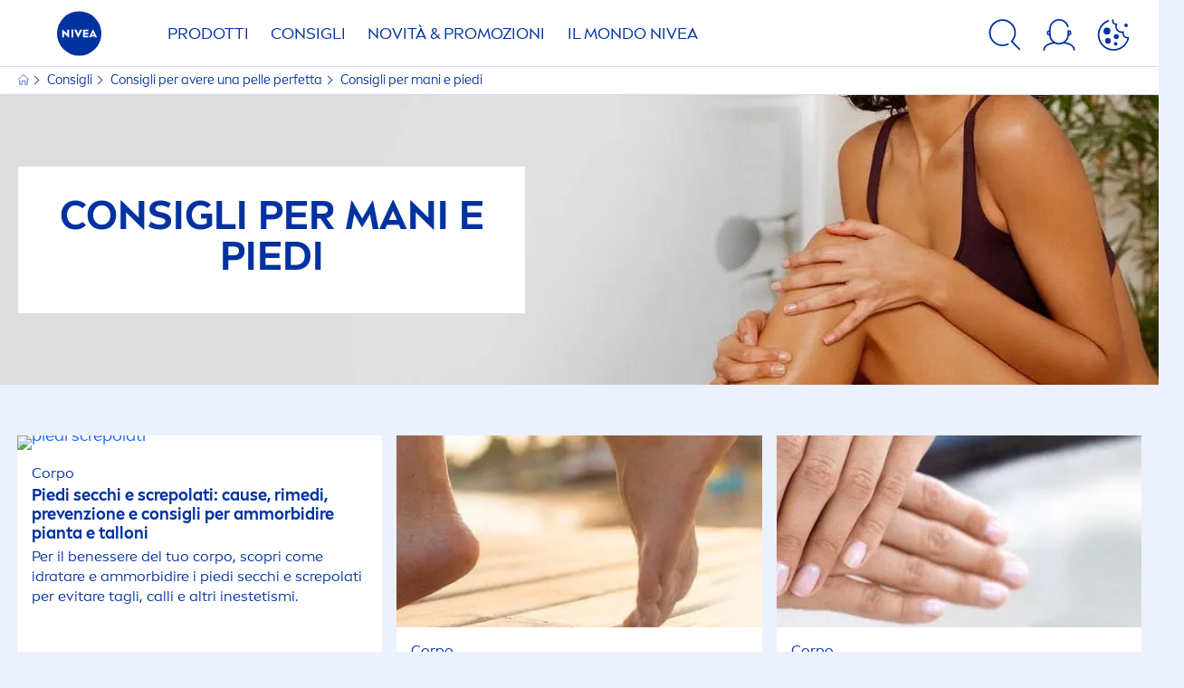

--- FILE ---
content_type: application/javascript
request_url: https://www.nivea.it/dist/NiveaX/modules/[request].080bc59f.js
body_size: 5334
content:
"use strict";(self.NiveaXwebpackJsonp=self.NiveaXwebpackJsonp||[]).push([[3578,3699,5883,8791,9384],{1001:(e,t,i)=>{i.r(t),i.d(t,{default:()=>n});var s=i(21464);class n{constructor(e,t={}){this.container=e,this.options=t,this.active=this.container.className.includes("active"),this.options=(0,s.$E)(this.container,Object.assign(this.getDefaultOptions(),this.options)),this.init()}init(){return this.setElementHeight(this.container,this.getSuitableHeight()),this.setOnResizeHandler(),this}saveInitialHeight(){return this.height=this.getElementHeight(this.container),this}getElementHeight(e){return e.offsetHeight}getSuitableHeight(){return this.active?"":this.options.collapsedHeight+"px"}setElementHeight(e,t){return e.style.maxHeight=null!=t?t:"",this}toggleState(){return this.active=!this.active,this}getDefaultOptions(){return{collapsedHeight:115}}setOnResizeHandler(){return NiveaX.addToEventStore("resize",(()=>(0,s.Ys)((()=>this.onResize()),300)),window),this}onResize(){const e=this.getSuitableHeight();this.setElementHeight(this.container,e)}setCollapsedHeight(e){return this.options.collapsedHeight=e,this}toggle(){return this.toggleState().setElementHeight(this.container,this.getSuitableHeight()),this}isActive(){return this.active}needToBeShown(){return this.height>1.25*this.options.collapsedHeight}clear(){return this.setElementHeight(this.container).saveInitialHeight(),this}render(){const e=this.getSuitableHeight();return this.setElementHeight(this.container,e),this}getContainer(){return this.container}}},9095:(e,t,i)=>{i.r(t),i.d(t,{default:()=>a});var s=i(98684),n=i(21464);const r=["nx-u-spinner","nx-u-spinner--medium","nx-u-spinner--opaque"];class a{constructor(e={}){this.addHandlers(e).init()}addHandlers(e){return Object.entries(e).forEach((([e,t])=>this[e]=t)),this}init(){const e=new URLSearchParams(window.location.search);this.hidePageOnFastForward(e),this.createSourceCookieIfNeeded(e);const t=this.getURLParams();return Object.entries(t).forEach((([e,t])=>{this[e](t)})),location.hash.match(/layer/g)?NiveaX.layer.serviceLayer():sessionStorage.removeItem("layers"),this}createSourceCookieIfNeeded(e){const t=e.get("src");if(t)return void(0,n.TV)("Source",t,0);const i={utm_source:e.get("utm_source"),utm_medium:e.get("utm_medium"),utm_campaign:e.get("utm_campaign"),utm_content:e.get("utm_content"),utm_term:e.get("utm_term")};Object.keys(i).forEach((e=>{""!==i[e]&&null!==i[e]||delete i[e]}));const s=new URLSearchParams(i).toString();s&&(0,n.TV)("Source",s,0)}hidePageOnFastForward(e){e.get("fast-forward")&&(0,s.gR)(document.body,...r)}getURLParams(){const e=(0,n.Xc)(),t={};return e.forEach((e=>{const i=e.split("="),s=decodeURIComponent(i[0]);"function"==typeof this[s]&&(t[s]=decodeURIComponent(i.length>1?i[1]:""))})),t}layer(e){window.NiveaX.layer.openAsync(e)}showgrid(e){new o(e)}nojs(){new l}}class o{constructor(e){this.mode=parseInt(e),this.buildGrid()}buildGrid(){document.body.classList.add("nx-u-debug-show-grid");const e=this.getDebug(),t=this.getContainer(),i=this.getGrid();for(let e=0;e<12;e++){const e=this.getColumn();i.appendChild(e)}e.appendChild(t),t.appendChild(i),document.body.appendChild(e)}getDebug(){const e=document.createElement("div");return e.classList.add("nx-u-debug-grid"),e.style.zIndex="888888",e}getContainer(){const e=document.createElement("div");return e.classList.add(2===this.mode?"nx-u-container-fluid":"nx-u-container"),e}getGrid(){const e=document.createElement("div");return e.classList.add("nx-u-row"),e}getColumn(){const e=document.createElement("div");return e.classList.add("nx-u-col-1"),e}}class l{constructor(){this.onModulesLoaded=()=>{this.writeToHTMLNode(this.content),document.removeEventListener("niveax:modulesloaded",this.onModulesLoaded)},this.saveHTMLInnerTo().runAfterAppInitialized(this.onModulesLoaded)}writeToHTMLNode(e){document.documentElement.innerHTML=e}saveHTMLInnerTo(){return this.content=document.documentElement.innerHTML,this}runAfterAppInitialized(e){return document.addEventListener("niveax:modulesloaded",e),this}}},11015:(e,t,i)=>{i.r(t),i.d(t,{default:()=>s});class s{constructor(){this.ytModules=[],this.playerId=0,this.init()}init(){document.addEventListener("nxOnYouTubeIframeAPIReady",this.onIFrameApiLoaded.bind(this),!1)}onIFrameApiLoaded(){document.removeEventListener("nxOnYouTubeIframeAPIReady",this.onIFrameApiLoaded),this.removeBlocker(),this.iFrameApiLoaded=!0}registerIFrameVideo(e){void 0===e.playerId&&(e.playerId=this.getNewPlayerId(),this.ytModules.push(e)),this.iFrameApiLoaded&&e.removeBlocker()}removeBlocker(){for(let e=0;e<this.ytModules.length;e++)void 0===this.ytModules[e].player&&this.ytModules[e].removeBlocker()}getNewPlayerId(){return this.playerId+=1}pauseAllVideos(){this.ytModules.forEach((e=>{void 0!==e.player&&void 0!==e.player.pauseVideo&&e.player.pauseVideo()}))}pauseYouTubeVideoById(e){this.ytModules.map((t=>{t.youTubeId==e&&void 0!==t.player&&1==t.player.getPlayerState()&&void 0!==t.player.pauseVideo&&t.player.pauseVideo()}))}}},27329:(e,t,i)=>{i.r(t),i.d(t,{default:()=>o});var s=i(1001),n=i(21464),r=i(98684);const a='[data-module="FilterNavigation"]';class o{static setup(e=a){Array.from(document.querySelectorAll(e)).filter((e=>!e.dataset.moduleInitialized)).forEach((e=>{new o(e),e.dataset.moduleInitialized="true"}))}constructor(e,t={}){this.element=e,this.options=t,this.options=(0,n.$E)(this.element,Object.assign(this.getDefaultOptions(),this.options)),this.primeLevel=this.element.querySelector(this.options.primeLayerSelector),this.layerItems=this.getLayerItems(this.element,this.options.layerItemSelector),this.layerLists=Array.from(this.element.querySelectorAll(this.options.layerListSelector)),this.layersStructure=this.getLayersStructure(this.layerItems),this.options.state=(0,n.WQ)(),this.init()}init(){return this.initHorizontalScrolling(this.layerLists).initExpanderFirtAndLast().addHandlerOnLayerItemsClick().recoverFilterNav().togglePrimeLayer(),this.element.querySelector(".nx-filter-navigation--display-all")&&this.initHeightObserver(),this}initHeightObserver(){const e=(0,n.sg)((()=>{const e=this.element.querySelector(".nx-filter-navigation__level--active");e&&requestAnimationFrame((()=>{this.element.style.height=`${e.offsetHeight}px`}))}),50),t=new MutationObserver((t=>{t.forEach((t=>{"attributes"===t.type&&"class"===t.attributeName&&e()}))})),i=new ResizeObserver((()=>{e()}));return Array.from(this.element.children).forEach((e=>{t.observe(e,{attributes:!0}),i.observe(e)})),i.observe(this.element),e(),this}togglePrimeLayer(){return Array.from(this.element.querySelectorAll(this.options.layerSelector)).map((e=>e.getAttribute("data-key"))).filter((e=>null!=e)).some((e=>this.options.state.hasOwnProperty(e)))||this.toggleLayer(this.primeLevel.id),this}initExpanderFirtAndLast(){return this.layersStructure[this.primeLevel.id]=new s.default(this.primeLevel,{collapsedHeight:this.primeLevel.offsetHeight}),this}initHorizontalScrolling(e){return e.forEach((e=>(0,n.aO)(e))),this}getChildLayerID(e){return e.dataset.id}getCurrentLayerID(e){return this.getCurrentLayer(e).id}getCurrentLayer(e){return e.closest(this.options.layerSelector)}getParentLayerID(e){return this.getCurrentLayer(e).dataset.parentId}getParentLayer(e){return document.getElementById(this.getParentLayerID(e))}getLayerItems(e,t){return Array.from(e.querySelectorAll(t))}getLayersStructure(e){return e.reduce(((e,t)=>{const i=this.getChildLayerID(t),n=document.getElementById(i);return!e[i]&&n&&(e[i]=new s.default(n,{collapsedHeight:0})),e}),{})}addHandlerOnLayerItemsClick(){return Array.from(this.element.querySelectorAll(".nx-filter-navigation__item--all")).forEach((e=>e.addEventListener("click",(()=>this.goToPreviousLevel())))),this.layerItems.forEach((e=>e.addEventListener("click",this.onLayerItemClick.bind(this)))),this}onLayerItemClick(e){var t,i,s;const n=this._lastActiveItem=e.currentTarget,r=this.getChildLayerID(n),a=Array.from(n.parentElement.querySelectorAll(`${this.options.layerItemSelector}.${this.options.activeClass}`)).filter((e=>e!==n)),o=null===(t=n.querySelector(".nx-filter-navigation__count"))||void 0===t?void 0:t.textContent,l=null===(i=n.querySelector("svg, img"))||void 0===i?void 0:i.cloneNode(!0),c=null===(s=this._lastActiveItem.parentElement)||void 0===s?void 0:s.querySelector(`${this.options.backBtn}`);this.removePrevActiveSibls(a),n.classList.toggle(this.options.activeClass);const h=n.classList.contains(this.options.activeClass);if(r)this.runUpdateCB(),this.toggleLayer(this.getCurrentLayerID(n)),this.toggleLayer(r,!0),this.showBackButton(r,n.dataset.key,n.textContent,o,l);else if(this.options.updateCB1(),h)this.disableBackBtn(c);else{this.enableBackBtn(c);const e=this.getParentLayer(this._lastActiveItem),t=e?this.getActiveItem(e):null;this._lastActiveItem=t}}disableBackBtn(e){e.classList.add("nx-back-btn--disabled")}enableBackBtn(e){e.classList.remove("nx-back-btn--disabled")}removePrevActiveSibls(e){e.forEach((e=>(0,r.vy)(e,this.options.activeClass)))}showBackButton(e,t,i,s,n){var r,a;const o=null===(r=document.getElementById(`${e}`))||void 0===r?void 0:r.querySelector(".nx-filter-navigation__item--all"),l=null==o?void 0:o.querySelector(".nx-filter-navigation__text"),c=null==o?void 0:o.querySelector(".nx-filter-navigation__back-btn"),h=null==o?void 0:o.querySelector(".nx-filter-navigation__count");o.setAttribute("data-key",t),l&&i&&(l.textContent=i),h&&s&&(h.textContent=s),l&&h&&l.appendChild(h);const u=null==o?void 0:o.querySelector(".nx-filter-navigation__item-content");null===(a=null==u?void 0:u.querySelector("svg, img"))||void 0===a||a.remove(),n&&u&&u.prepend(n),!c&&(null==o||o.prepend(this.getBackBtnArrow()))}recoverFilterNav(){var e,t;const i=Array.from(this.element.querySelectorAll(this.options.layerSelector));let s=!1;const n=[];for(let e=i.length-1;e>=0;e--){let t=i[e].getAttribute("data-key"),s=i[e].querySelector(`${this.options.layerItemSelector}[data-key="${this.options.state[t]}"]`);this.options.state.hasOwnProperty(t)&&(s.classList.add(this.options.activeClass),n.push(s))}for(let r=i.length-1;r>=0;r--){let a=i[r].getAttribute("data-key"),o=i[r].querySelector(`${this.options.layerItemSelector}[data-key="${this.options.state[a]}"]`);if(this.options.state.hasOwnProperty(a)){const i=this.getCurrentLayerID(o),r=this.getChildLayerID(o),a=null===(e=o.querySelector(".nx-filter-navigation__count"))||void 0===e?void 0:e.textContent,l=null===(t=o.querySelector("svg, img"))||void 0===t?void 0:t.cloneNode(!0);if(!s){if(r)this.toggleLayer(r,!0),this.showBackButton(r,o.dataset.key,o.textContent,a,l);else{o.classList.remove(this.options.activeClass);const e=n.find((e=>e.classList.contains(this.options.activeClass)));this.toggleLayer(i,!0),e&&this.showBackButton(i,e.dataset.key,e.querySelector(".nx-filter-navigation__text").textContent,a,l)}this._lastActiveItem=o,s=!s}}}return setTimeout((()=>{n.filter((e=>{0==e.classList.contains(this.options.activeClass)&&e.click()}))}),500),this}toggleLayer(e,t){const i=this.layersStructure[e],s=i&&i.getContainer();return s&&(i.toggle(),s.classList.toggle("nx-filter-navigation__level--active")),this}hasLayerVisibleItems(e){var t;return e&&(null===(t=Array.from(e.querySelectorAll(this.options.layerItemSelector)))||void 0===t?void 0:t.some((e=>!1===e.hidden)))}goToPreviousLevel(){var e,t;if(!this._lastActiveItem)return;const i=this.getParentLayer(this._lastActiveItem),s=i?this.getActiveItem(i):null,n=this.getChildLayerID(this._lastActiveItem),r=!n,a=this.getCurrentLayerID(this._lastActiveItem),o=null==s?void 0:s.querySelector(".nx-filter-navigation__text").textContent,l=null===(e=null==s?void 0:s.querySelector("svg, img"))||void 0===e?void 0:e.cloneNode(!0);return this.deleteActFilterBubble(),this.clearLayer(this.getCurrentLayer(this._lastActiveItem)),this.enableBackBtn(null===(t=this._lastActiveItem.parentElement)||void 0===t?void 0:t.querySelector(`${this.options.backBtn}`)),r||(this.toggleLayer(a),this.toggleLayer(n),this.primeLevel.id!=a&&this.showBackButton(a,null==s?void 0:s.dataset.key,o,null,l)),this.runUpdateCB(),this._lastActiveItem=s,this}clearLayer(e){var t;return null===(t=this.getActiveItem(e))||void 0===t||t.classList.remove(this.options.activeClass),this}deleteActFilterBubble(){const e=this._lastActiveItem.dataset.key,t=null===document||void 0===document?void 0:document.querySelector(`.nx-active-filters__item[data-input-name="${e}"]`);t&&(0,n.N0)(t.inputElement,!1)}getActiveItem(e){return e.querySelector(`${this.options.layerItemSelector}.${this.options.activeClass}`)}runUpdateCB(){return this.options.updateCB(),this}getBackBtnArrow(){return(0,r.Uo)('\n            <span class="nx-filter-navigation__back-btn" >\n                <svg xmlns="http://www.w3.org/2000/svg" width="10" height="16" viewBox="0 0 10 16" fill="none">\n                    <path  class="nx-icon-arrow-left" d="M7.88912 15.7601L7.81418 15.6978L0.301439 8.66698C0.159493 8.53472 0.062067 8.36654 0.0211639 8.18318C0.0211639 8.17338 0.0211639 8.16358 0.0159178 8.15378C0.0106726 8.14397 0.00992203 8.12017 0.00767422 8.10337C0.00542641 8.08656 0.00767422 8.07186 0.00242805 8.05576C-0.00281715 8.03965 0.00242805 8.01725 0.00242805 7.99834C0.00167847 7.98715 0.00167847 7.97593 0.00242805 7.96474C0.00242805 7.9484 0.00242805 7.9323 0.00242805 7.91643C0.00242805 7.89332 0.00617599 7.87022 0.00992298 7.84641V7.83031C0.00992298 7.8058 0.0189161 7.782 0.0249109 7.76029C0.0249109 7.75119 0.0309057 7.74209 0.0339031 7.73299C0.0709162 7.60097 0.138448 7.47813 0.231745 7.37311L0.298442 7.3031L7.81567 0.28205C8.20436 -0.0811729 8.8298 -0.095356 9.23688 0.249823C9.64397 0.595 9.68933 1.17796 9.33995 1.57452L9.27326 1.64453L2.48519 7.98854L9.27326 14.334C9.6846 14.6931 9.71121 15.2943 9.33302 15.6839C8.95483 16.0736 8.31187 16.1076 7.88912 15.7601Z"/>\n                </svg>\n            </span>\n        ')}getDefaultOptions(){return{layerSelector:".nx-filter-navigation__level",primeLayerSelector:".nx-filter-navigation__level--prime",layerListSelector:".nx-filter-navigation__list",layerItemSelector:".nx-filter-navigation__item",scrollBarSelector:".nx-filter-navigation__scrollbar",activeClass:"nx-active",backBtn:".nx-filter-navigation__item--all"}}}o.setup(a)},37564:(e,t,i)=>{i.r(t),i.d(t,{default:()=>o});var s=i(84444),n=i(21464),r=i(98684);const a=["nx-u-spinner","nx-u-spinner--medium"];class o extends s.default{constructor(e,t={}){super(e,t),this.options=(0,n.$E)(this.element,this.options),this.init()}getDefaultOptions(){const e=super.getDefaultOptions();return Object.assign(Object.assign({},e),{layerModifierClasses:`${e.layerMainClass}--page`,layerCloseBtnModifierClass:`${e.layerMainClass}__close-btn--page`,layerCloseIconClass:`${e.layerCloseIconClass} nx-close-icon--thin`,beforeOpen:async()=>{await window.NiveaX.initModules()},afterOpen:async()=>{},beforeClose:async()=>{},afterClose:async()=>{}})}get isOpen(){return document.body.contains(this.layer)}showSpinner(){return(0,r.gR)(this.layer.querySelector(".nx-layer__wrapper"),...a),this.isOpen||n.LW.prevent(!0),super.open(),this}async open(e=()=>{}){const{layerMainClass:t,beforeOpen:i,afterOpen:s}=this.options;await i(),this.backButton(),this.isOpen||n.LW.prevent(!0),(0,r.jo)(this.layer.querySelector(".nx-layer__wrapper"),...a),super.open(),(0,n.mS)((()=>this.layer.classList.add(`${t}--open`))),window.NiveaX.loadShopPrices(),await s(),e()}async close(e=()=>{}){const{layerMainClass:t,beforeClose:i,afterClose:s}=this.options;await i(),sessionStorage.removeItem("layers"),(0,r.iQ)(this.layer,`${t}--closing`),(0,n.Ys)((()=>{(0,r.jo)(this.layer,`${t}--open`,`${t}--closing`),super.close()}),400),(document.body.classList.contains("nx-u-lock-screen")||document.body.classList.contains("nx-u-prevent-scroll"))&&n.LW.allow(),await s(),e()}backButton(){let e,t,i=sessionStorage.getItem("layers");if(i)if(e=JSON.parse(i),e.includes(location.hash)){let i=e.findIndex((e=>e==location.hash))+1;e=e.slice(0,i),t=[...e]}else t=[...e,location.hash];else t=[location.hash];sessionStorage.setItem("layers",`${JSON.stringify(t)}`),t.length>1?this.layer.classList.add("nx-layer--show-back-tbn"):this.layer.classList.remove("nx-layer--show-back-tbn")}}},91950:(e,t,i)=>{i.r(t),i.d(t,{default:()=>L});var s=i(19446),n=i(88692),r=i(8481),a=i(45204),o=i(41445),l=i(60778),c=i(71678),h=i(24329),u=i(24746),d=i(70846);var p=function(){function e(e,t){this.predicate=e,this.inclusive=t}return e.prototype.call=function(e,t){return t.subscribe(new m(e,this.predicate,this.inclusive))},e}(),m=function(e){function t(t,i,s){var n=e.call(this,t)||this;return n.predicate=i,n.inclusive=s,n.index=0,n}return u.C6(t,e),t.prototype._next=function(e){var t,i=this.destination;try{t=this.predicate(e,this.index++)}catch(e){return void i.error(e)}this.nextOrComplete(e,t)},t.prototype.nextOrComplete=function(e,t){var i=this.destination;Boolean(t)?i.next(e):(this.inclusive&&i.next(e),i.complete())},t}(d.v),y=i(37564),g=i(21464),v=i(98684);const f='[data-module="LayerPage"]';class L extends y.default{static setup(e=f){Array.from(document.querySelectorAll(e)).filter((e=>!e.dataset.moduleInitialized)).forEach((e=>{new L(e),e.dataset.moduleInitialized="true"}))}constructor(e,t={}){super(e,t),this.listenToEvents()}getDefaultOptions(){const e=super.getDefaultOptions();return Object.assign(Object.assign({},e),{layerModifierClasses:`${e.layerMainClass}--page`,layerCloseBtnModifierClass:`${e.layerMainClass}__close-btn--page`,layerCloseIconClass:`${e.layerCloseIconClass} nx-close-icon--thin`,beforeOpen:async()=>{await NiveaX.initModules()},afterOpen:async()=>{},beforeClose:async()=>{},afterClose:async()=>{}})}listenToEvents(){const e=(0,s.R)(this.layerContent,"touchstart",{passive:!0}).pipe((0,a.p)((e=>e.target===e.currentTarget))),t=(0,s.R)(document,"touchend",{passive:!0}).pipe((0,o.M)((()=>requestAnimationFrame((()=>this.wrapper.removeAttribute("style")))))),i=(0,s.R)(document,"touchmove",{passive:!0}).pipe((0,l.T)((e=>e.changedTouches[0].clientY))),{layerMainClass:u}=this.options;return e.pipe((0,l.T)((e=>e.changedTouches[0].clientY)),(0,c.n)((e=>{return(0,n.zV)((0,r.of)(e),i).pipe((0,h.Q)(t),(s=()=>!(0,v.nB)(this.layer,`${u}--closing`),void 0===a&&(a=!1),function(e){return e.lift(new p(s,a))}));var s,a}))).subscribe((([e,t])=>{const i=t-e,s=i/(.3*document.documentElement.offsetHeight),n={transform:`translateY(${Math.max(i,0)}px) scale(${Math.min(1-.2*s,1)})`,transition:"none",overflow:"hidden",opacity:Math.min(1-.6*s,1)};s<1?this.wrapper.setAttribute("style",(0,v.FQ)(n)):(this.close(),(0,g.Ys)((()=>{this.wrapper.removeAttribute("style")}),300))})),this}getLayerNode(){return this.layer}}L.setup(f)}}]);
//# sourceMappingURL=/dist/NiveaX/./modules/[request].080bc59f.js.ac209d13.map